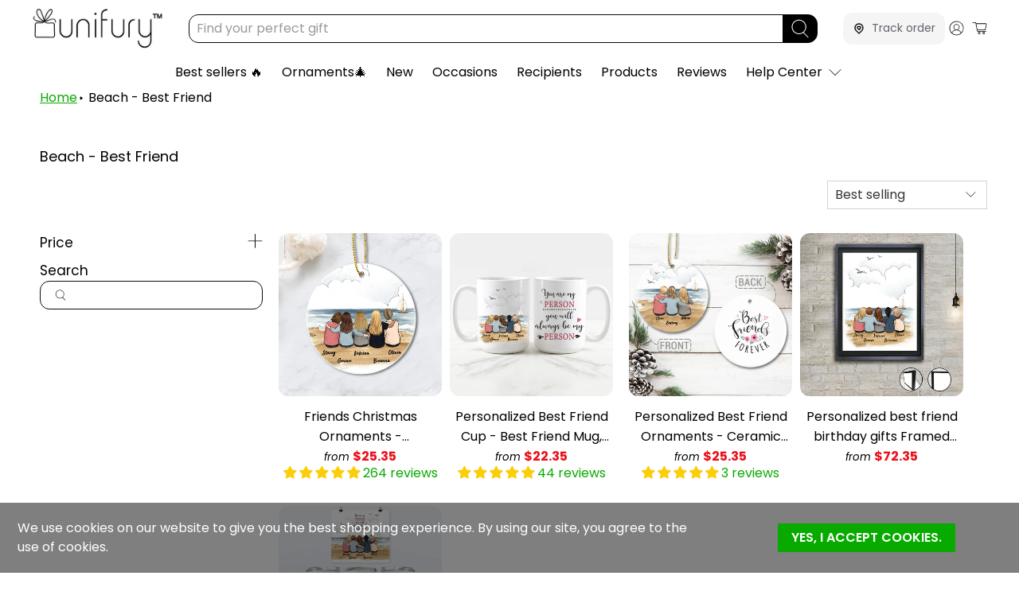

--- FILE ---
content_type: text/html; charset=utf-8
request_url: https://accounts.google.com/o/oauth2/postmessageRelay?parent=https%3A%2F%2Funifury.com&jsh=m%3B%2F_%2Fscs%2Fabc-static%2F_%2Fjs%2Fk%3Dgapi.lb.en.2kN9-TZiXrM.O%2Fd%3D1%2Frs%3DAHpOoo_B4hu0FeWRuWHfxnZ3V0WubwN7Qw%2Fm%3D__features__
body_size: 162
content:
<!DOCTYPE html><html><head><title></title><meta http-equiv="content-type" content="text/html; charset=utf-8"><meta http-equiv="X-UA-Compatible" content="IE=edge"><meta name="viewport" content="width=device-width, initial-scale=1, minimum-scale=1, maximum-scale=1, user-scalable=0"><script src='https://ssl.gstatic.com/accounts/o/2580342461-postmessagerelay.js' nonce="LU2whU8aLcRXR1Z8jICehw"></script></head><body><script type="text/javascript" src="https://apis.google.com/js/rpc:shindig_random.js?onload=init" nonce="LU2whU8aLcRXR1Z8jICehw"></script></body></html>

--- FILE ---
content_type: text/css
request_url: https://unifury.com/cdn/shop/t/84/assets/uni-common.css?v=28038649966024658901731904140
body_size: 3578
content:
:root{--smallFontSize: 14px;--smallFontSize2: 16px;--mediumFontSize: 20px;--bigFontSize: 44px;--headingFontSize: 25px;--subHeadingFontSize: 22px;--bodyBackgroundColor: #ffffff;--textColor: #000000;--titleColor: #000000;--secondaryBodyBackgroundColor: #efefef;--secondaryTextColor: #000000;--linkColor: #000000;--accentColor: #08aa00;--accentColor005: rgba(8, 170, 0, .05);--accentColor01: rgba(8, 170, 0, .1);--accentColor025: rgba(8, 170, 0, .25);--accentColor05: rgba(8, 170, 0, .5);--accentColor075: rgba(8, 170, 0, .75);--accentTextColor: #ffffff;--secondaryAccentColor: #000000;--secondaryAccentTextColor: #ffffff;--disabledBackgroundColor: ;--disabledTextColor: ;--alertColor: #ff0000;--alertColor005: rgba(255, 0, 0, .05);--borderRadius: 0px;--borderRadiusSmall: 8px;--cardPadding: 6px;--maxwidth: 2400px;--inputFill: #efefef;--inputContent: #000000;--buttonBorder: #e2e2e2;--priceColor: #eb111b;--priceCompareColor: #808080;--reviewColor: #FFCD3C;--bgColorCustomize: #f6f6f6}#back-to-top{bottom:30px;display:none;position:fixed;right:30px;z-index:10}#back-to-top a{background-color:#08aa00;border-radius:20px;bottom:38px;display:block;height:40px;outline:none;overflow:hidden;position:fixed;right:17px;width:40px;z-index:999;color:#fff;text-align:center;line-height:40px!important;font-size:40px}#back-to-top a span.icon{height:40px}.loox-rating span{color:#08aa00!important}.nav-menu-sale-off{position:absolute;display:block;width:100px;color:red;top:-8px;left:calc((100% - 100px)/2);font-size:12px;text-align:center}.mega-menu__section .nav-menu-sale-off{position:unset;display:inline}.nav-occasion-easter-day{color:#2a6ba0}.footer__menu-link .nav-menu-sale-off{position:static;display:none}.collection-info__caption .title{font-weight:700!important}h1.title{font-size:18px;font-weight:500;margin-bottom:10px}.content h2,h2.title{font-size:22px;font-weight:500}.content h3,h3.title{font-size:20px}@media only screen and (max-width: 798px){.nav-menu-sale-off{position:static}.mobile-header-search{padding:0 10px}.mobile-header-search .search-popup__form{padding:0 0 5px!important}}.uni-img-payment-right{box-shadow:0 0 8px #0003;border-radius:5px;padding:10px 0}.article .blog-content{max-width:900px;margin:auto}.login__title,.register__title{font-weight:700}#login .required,#customer .required,span.required-field-indicator{color:red}#login label.label,#customer label.label{margin-bottom:0}.relatedproduct h6.rp-title{color:var(--accentColor)}h4.faq-toc-title,#template-page-faq .page__content h2{font-size:var(--subHeadingFontSize);font-weight:700;margin-top:27.5px}#template-page-faq .page__content h3{margin-top:0;margin-bottom:10px;font-size:var(--mediumFontSize);cursor:pointer;padding-top:20px;padding-bottom:20px;border-bottom:1px solid #cccccc;position:relative}#template-page-faq .page__content p{display:none}#template-page-faq .page__content a{text-decoration:underline}#faq-toc{list-style:none;padding-left:0;line-height:1.5;margin:0 0 5px}#faq-toc a{text-decoration:none;color:var(--secondaryAccentColor)}#faq-toc a.active{font-weight:700}#template-page-faq .page__content .faq-item-title{text-align:left!important}#input-search-faq{width:300px;z-index:2;padding:8px 10px}#faq-suggest-search{width:300px;display:none;margin:auto;position:absolute;background-color:#fff;border:1px solid #ccc;max-height:200px;overflow:scroll;padding:5px 8px;z-index:2}#faq-suggest-search li{max-height:46px;overflow:hidden;border-bottom:1px dashed #ccc;text-align:left;cursor:pointer}h1.page-title-faq-help{font-size:var(--headingFontSize)}.page-faq .search__container--inline{display:inline-block}.page-faq .page-main .page__container .container{display:contents}.page-faq .page-main .uil:after{font-family:flex-icon!important;speak:none;font-style:normal;font-weight:400;font-variant:normal;text-transform:none;line-height:1;-webkit-font-smoothing:antialiased;-moz-osx-font-smoothing:grayscale;content:"\e902";display:block;pointer-events:none;position:absolute;transform-origin:center;top:50%;transform:translateY(-50%) rotate(-90deg);right:0}.page-faq .page-main .uil-angle-right{transition:transform .2s linear}.page-faq .page-main .uil-angle-down:after{transform:translateY(-50%) rotate(0)}.faq-search-box h4,.faq-top-questions h4{font-size:var(--subHeadingFontSize)}#page-content__main .heading-wrapper{display:none}.shopify-section-page-faqs{display:block!important}@media only screen and (min-width: 799px){.page-content__main-size-chart .page__content img{max-width:48%;margin-right:8px}.snize-search-results-main-content{width:calc(100% - 246px)!important;float:left;margin-left:0!important}#snize-search-results-grid-mode{width:100%!important}}#svg_outsite_vue{width:100%}.uni-preview-btn{border:1px solid #2f80ed;height:45px;line-height:45px;font-size:var(--smallFontSize2);text-align:center;transition:all .3s ease;cursor:pointer;margin-bottom:10px;width:100%;display:block;text-decoration:unset}#ProductGroupDS{margin-bottom:20px}#ProductGroupThumbnails{margin-top:0;overflow:auto}#ProductGroupThumbnails a{float:left;width:75px;height:75px;padding:0;margin-right:13px;margin-bottom:13px}#ProductGroupThumbnails a.active{background:none;border:3px solid #08aa00}.ProductGroupThumbnailImage img{width:100%;height:100%}.product_section .loox-rating span{text-decoration:underline}.bold_options{padding:15px;background-color:var(--bgColorCustomize);width:100%;border-radius:var(--borderRadiusSmall);border:1px solid var(--buttonBorder)}.bold_option_product_title{display:none}.bold_option_title{font-weight:700}.bold_option_element{margin-left:0!important;width:100%}.bold_option_element select,.bold_option_element input[type=text],.bold_option_element textarea{width:100%;padding:12px 8px;border-radius:var(--borderRadiusSmall);border:1px solid var(--buttonBorder)}.bold_option_value_element .bold_option_value_swatch{width:60px;height:60px}#ProductGroupDS select,.bold_option_element select{width:100%;-webkit-appearance:none;padding:10px 18px;background:url("data:image/svg+xml;utf8,<svg xmlns='http://www.w3.org/2000/svg' width='100' height='100' fill='%23000000'><polygon points='0,0 100,0 50,50'/></svg>") no-repeat;background-color:#fff;background-size:12px;background-position:calc(100% - 18px) center;border:1px solid var(--buttonBorder);border-radius:var(--borderRadiusSmall);font-size:var(--smallFontSize2)}.product-single ul.tabs{border-bottom:none}.product-single ul.tabs li{display:inline-block}.product-single ul.tabs li a.active{color:#000;border-bottom:2px solid black}.product-single ul.tabs li a{color:#acacac}.loox-rating{font-size:14px}.product--tab__content ul li{line-height:1.5}#pa-root>div{padding:8px 0!important}#pa-form-inputs fieldset{border-radius:var(--borderRadiusSmall);background-color:var(--bgColorCustomize)}#pa-form-inputs fieldset>.pa-element-block:not([style*="display: none"])~.pa-element-block{margin-top:0!important}.pa-element-block{padding:10px 0!important;background-color:unset!important}.pa-clipart{border:1px solid var(--buttonBorder)!important;border-radius:var(--borderRadiusSmall)!important}.pa-clipart.active{border:2px solid var(--accentColor)!important}.pa-art-mark{-webkit-box-shadow:inset 0 0 0 30px var(--accentColor)!important;box-shadow:inset 0 0 0 30px var(--accentColor)!important}.shopify-product-form .product__swatches{margin-bottom:8px}.shopify-product-form .swatches__holder{margin-bottom:10px}.GiftWizard-gift-button{background-color:#2f80ed;border-color:#2f80ed;color:#fff;text-transform:uppercase;margin-bottom:8px!important;margin-right:0!important;font-size:var(--smallFontSize2);padding:16px 26px;text-align:center}.button--addToCart{margin-right:0!important;margin-bottom:0!important}@media only screen and (max-width: 480px){.content table td,.content table th{padding:3px}}.ds-view-size-chart{float:right;color:#0dbd21;font-weight:400;text-decoration:none;margin-left:auto!important}.input-product-quantity{line-height:51px!important;margin-right:5px!important;margin-top:8px!important}.pa-button-preview{background-color:#fff!important;color:var(--inputContent)!important;border-radius:var(--borderRadiusSmall)!important;border:1px solid #606060!important;font-weight:700!important;line-height:35px!important}#AddToCart-continue{display:none}span[data-swatch-option].swatch--active{background-color:var(--inputFill)!important;color:var(--inputContent)!important}.product-quantity-box.purchase-details__quantity{width:calc(40% - 12px);margin-top:0}.purchase-details .purchase-details__spb--true{flex:1 0 calc(60% - 12px);margin-left:0;margin-top:0}.product-quantity-box.purchase-details__quantity .label-product-quantity{margin-bottom:0;font-weight:700;display:none}.purchase-details .purchase-details__spb--true .action_button.action_button--secondary{flex:1 0 100%;max-width:100%;background-color:var(--accentColor);color:var(--accentTextColor);margin-top:0;border-radius:var(--borderRadiusSmall);border:var(--accentColor)}.cart-warning{margin-top:0}.recommended-products__title,#rv-products-wrap .title{font-weight:700;font-family:inherit}#recently-viewed-products .product-thumbnail h3{font-family:inherit;line-height:inherit;font-size:inherit}.quantity-wrapper.quantity-style--box .quantity-minus{border-top-left-radius:var(--borderRadiusSmall);border-bottom-left-radius:var(--borderRadiusSmall)}.quantity-wrapper.quantity-style--box .quantity-plus{border-top-right-radius:var(--borderRadiusSmall);border-bottom-right-radius:var(--borderRadiusSmall)}.sps-short-description{position:relative}.sps-short-description:after{opacity:1;content:"";pointer-events:none;background-image:linear-gradient(#0000,#fff);transition:opacity .2s ease-in;position:absolute;top:0;bottom:0;left:0;right:0}#sps-see-more{border:none;background-color:#fff;padding:10px;width:100%}#template-product .sticker-holder{display:none}@media only screen and (max-width: 798px){.pa-button-preview{position:relative!important;z-index:auto!important}.product__atc .quantity--input{width:40%}.product-quantity-box.purchase-details__quantity .label-product-quantity{height:auto!important;width:auto!important;position:relative!important}.purchase-details .purchase-details__spb--true .action_button.action_button--secondary{margin-top:0;margin-bottom:0}.purchase-details .purchase-details__spb--true{margin-top:12px}.smart-payment-button--true .purchase-details{padding-bottom:0}}ul.tabs a{font-size:18px;color:#aaa;font-weight:700}.accordion dd{padding:10px}.pa-click-zoom{font-size:var(--smallFontSize)!important}#cart_form .cart__checkout .checkout{min-height:54px}#cart_form .cart__checkout{margin-left:0;width:100%}.additional-checkout-buttons{margin-top:0}#template-cart .item__title{font-size:var(--smallFontSize2)}#template-cart .item__title a{color:var(--secondaryAccentColor)}#template-cart .cart__cart-message{margin-top:12px}#template-cart .label-product-quantity{display:none}#template-cart .cart__image{width:30%}#template-cart .cart__info{width:65%}#template-cart .cart__form{margin-top:12px}#template-cart .cart-page__title{line-height:45px}.btn-checkout-fake{border-radius:var(--borderRadiusSmall)!important;padding-right:30px;padding-left:30px;min-height:45px}.btn-checkout-fake .icon{margin-right:5px!important;width:1em}@media only screen and (max-width: 480px){#cart_form .cart__image{width:90%}#cart_form .cart__info{padding-left:0;width:90%}}.lazyframe{background-color:transparent!important}@media only screen and (min-width: 769px){.lazyframe iframe{width:100%!important;height:100%!important;margin:auto!important}.occation-bar-container .ocb-banner-mb{display:none}}@media only screen and (max-width: 768px){.occation-bar-container .ocb-banner-pc{display:none}}.mega-menu .menu__heading{font-weight:700}.collection__content .equal-columns--outside-trim .small-down--one-half:nth-of-type(2n){margin-left:0}.btn-collection-view-more{color:var(--accentColor)!important;float:right;font-size:var(--smallFontSize2);text-decoration:underline}.gallery-item__overlay{background:none!important}.gallery-item__overlay a.gallery__link{display:block;width:100%;height:100%}.gallery-item__overlay .icon{margin:calc((100% - 2.4rem)/2);display:none}#pa-form-inputs fieldset legend{margin-bottom:-10px}#pa-root input,#pa-root select{padding:10px 18px;background-color:#fff;-webkit-appearance:none;border:1px solid var(--buttonBorder);border-radius:var(--borderRadiusSmall)}#pa-root select{background:url("data:image/svg+xml;utf8,<svg xmlns='http://www.w3.org/2000/svg' width='100' height='100' fill='%23000000'><polygon points='0,0 100,0 50,50'/></svg>") no-repeat;background-size:12px;background-position:calc(100% - 18px) 16px;background-color:#fff}.pa-condition-block,.pa-category-block{margin-bottom:10px}.swatch input:checked+.swatch-element{border:2px solid var(--accentColor)!important}.swatch .option-title{margin-bottom:0}.swatch .options-selection__option-name{font-weight:700!important}.swatch .options-selection__option-name>span{font-weight:400!important}.swatch .swatch__option{margin-bottom:0}.variant-selection{margin-bottom:20px;display:block}.join-community-wrap{padding:15px 0 30px;background-color:#ececec}.product-thumbnail__price span.money,.product_section .product-block--price .price{font-weight:700;color:var(--priceColor)}.product-thumbnail__price .compare-at-price span.money{color:var(--priceCompareColor)}.product_section .product-block--title .title:not(:last-child){margin-bottom:8px}.has-thumbnail-sticker .product-thumbnail__title-wrap{font-family:inherit;line-height:normal;font-size:16px}.has-thumbnail-sticker .product-thumbnail__title{overflow:hidden;text-overflow:ellipsis;-webkit-box-orient:vertical;-webkit-line-clamp:2;display:-webkit-box}#shopify-section-template--15279282225336__main .page__content{width:100%}.shopify-payment-button{display:none!important}.footer__heading{font-weight:700}.heading-wrapper{margin-bottom:10px}.header__inner-content{padding-top:.5rem;padding-left:0;padding-right:0}.navbar-link{padding-top:.5rem;padding-bottom:.5rem;font-weight:500}.sale.savings{font-size:var(--smallFontSize)}.testimonial__name{max-height:100px;height:100px}.content strong a{margin-left:4px}.content ul.tabs li h2{margin-bottom:0}.content dl.accordion dt h2{margin-bottom:0;margin-top:0;font-size:inherit;font-family:inherit}.product-wrap{border-radius:12px;overflow:hidden}.snize-thumbnail-wrapper img{border-radius:12px!important;overflow:hidden!important}.product-wrap a{color:var(--secondaryAccentColor)}.product-wrap a:hover{color:var(--accentColor)}.guaranteed-safe-checkout{border:1px solid var(--buttonBorder)}.guaranteed-safe-checkout legend{margin:0 auto;padding:0 10px}@media only screen and (max-width: 798px){.product__thumbnail.has-padding-bottom{margin-bottom:0;padding-bottom:0}.product__images{margin-bottom:12px}}.thao-ft-nguyen .title h2{font-weight:700;float:left}.Rise__widget{left:15px!important;bottom:35px!important}.Rise__widget-launcher{height:36px!important;border-radius:18px!important;min-width:36px!important}.Rise__widget-launcher span.Rise__widget-launcher-text{color:#fff!important;font-size:var(--smallFontSize)!important}div.snize-collection-mode div.snize-main-panel-collection-results-found{font-size:var(--smallFontSize2)!important}div.snize .snize-filters-sidebar div.snize-product-filters-title{font-size:var(--smallFontSize2)!important;font-weight:700}div.snize ul.snize-product-filters-list li label>span{font-size:var(--smallFontSize)!important}#snize-search-results-grid-mode li.snize-product span.snize-title,div.snize #snize-search-results-grid-mode .snize-reviews .stars-container,.snize-ac-results-multicolumn-list .snize-title,.snize-ac-results .stars-container{font-size:var(--smallFontSize2)!important}div.snize .stars-container:before,div.snize .stars-container:after,.snize-ac-results .stars-container:before,.snize-ac-results .stars-container:after{color:var(--reviewColor)!important;font-size:var(--smallFontSize2)!important}div.snize:not(.snize-options) #snize-search-results-grid-mode .snize-reviews{margin-top:0!important}.snize-ac-results .snize-reviews .total-reviews{display:inline!important}div.snize #snize-search-results-grid-mode .snize-reviews .total-reviews,.snize-ac-results .snize-reviews .total-reviews{color:var(--accentColor)!important;font-size:var(--smallFontSize)!important}div.snize li.snize-product .snize-price-list .snize-price,.snize-ac-results .snize-price-list .snize-price{font-size:var(--smallFontSize2)!important;font-weight:700!important;color:var(--priceColor)!important}#snize-search-results-grid-mode .snize-price-list .snize-price-from-text,.snize-ac-results .snize-price-list .snize-price-from-text{font-size:13px!important;font-style:italic!important;text-transform:lowercase!important;color:var(--textColor)!important}#template-article h1,#template-article h2,#template-article h3,#template-article h4,#template-article h5,#template-article h6{font-weight:700;text-transform:capitalize}#template-article h1{font-size:30px}.meta-info-list .meta-info-list__item:first-child a{color:var(--accentColor)}@media only screen and (min-width: 799px){#template-article .blog-content{padding-right:25px}}.uni-calculate-time-shipping{border-bottom:2px solid #EAEAEB;padding-bottom:5px;margin-bottom:15px;display:flex}.uni-fulfillment-timeline-grid{display:flex;flex-wrap:wrap;margin-top:20px}.uni-fulfillment-timeline{flex-grow:1;flex-basis:33.33333%;max-width:33.33333%}.uni-fulfillment-timeline-date{font-weight:700}.uni-fulfillment-timeline-icon-wrap{display:flex;flex-wrap:wrap;width:100%}.uni-fulfillment-timeline-icon>span{width:40px;height:40px;display:flex;border-radius:20px;padding:7px;background-color:#00000080;fill:#fff}.uni-fulfillment-timeline-icon>span.uni-p-2{padding:3px}.uni-fulfillment-timeline-line{flex-grow:1!important}.uni-fulfillment-timeline-line>div{border-width:2px!important;height:50%;border-bottom:1px solid #00000080!important}.uni-fulfillment-timeline-notice{color:var(--accentColor);margin-top:15px}.custom-list li:before{top:9px!important}.preview-warning-message{color:#e15305!important}
/*# sourceMappingURL=/cdn/shop/t/84/assets/uni-common.css.map?v=28038649966024658901731904140 */


--- FILE ---
content_type: text/javascript
request_url: https://unifury.com/cdn/shop/t/84/assets/uni-common.js?v=21674103443578660391733477265
body_size: 1285
content:
jQuery(document).ready(function(){Shopify.Products&&Shopify.Products.recordRecentlyViewed();var offset=220,duration=500;jQuery(window).scroll(function(){jQuery(this).scrollTop()>offset?jQuery("#back-to-top").fadeIn(duration):jQuery("#back-to-top").fadeOut(duration)}),jQuery("#back-to-top").click(function(event){return event.preventDefault(),jQuery("html, body").animate({scrollTop:0},duration),!1}),jQuery(document).on("click",".ds-view-size-chart",function(){Swal.fire({title:"Size Guide",html:jQuery("#DS-modal-size-guild").html()})}),jQuery(document).on("click",".product-look-inside",function(){var content_html="";return jQuery(".product-gallery__link img").each(function(index){index>0&&jQuery(this).data("src")&&(content_html+='<img src="'+jQuery(this).data("src")+'" class="lazyload lazyload--fade-in" />')}),content_html&&Swal.fire({title:"Inside Pages",html:content_html,cancelButtonText:"Close",showCancelButton:!0,showConfirmButton:!1}),!1}),jQuery("#faq-top-questions .faq-toc-title").html(jQuery("#template-page-faq .page__title").html()),jQuery(document).on("click","#faq-toc a",function(){var targetEle=jQuery(this).data("ref");jQuery("#faq-toc a").removeClass("active"),jQuery(this).addClass("active"),jQuery(".faq-item-title").addClass("hide"),jQuery(".faq-item-body").addClass("hide"),jQuery(targetEle).removeClass("hide"),jQuery(targetEle).prev("h2").removeClass("hide");var screenW2=jQuery(window).width();screenW2<750&&jQuery("html, body").animate({scrollTop:330},duration);var newUrl=window.location.protocol+"//"+window.location.host+window.location.pathname+targetEle;return window.location.href!=newUrl&&window.history.pushState("","",window.location.protocol+"//"+window.location.host+window.location.pathname+targetEle),!1}),jQuery("#template-page-faq .page__content h2").each(function(){var menuTitle=jQuery(this).text();if(menuTitle=jQuery.trim(menuTitle),menuTitle){var uniMenuSlug=convertToSlug(menuTitle);jQuery("#faq-toc").append('<li><a href="javascript:void(0)" data-ref="#'+uniMenuSlug+'">'+menuTitle+"</a></li>"),jQuery(this).addClass("faq-item-title hide"),jQuery(this).nextUntil("h2").wrapAll('<div id="'+uniMenuSlug+'" class="faq-item-body hide"></div>')}}),jQuery("#template-page-faq .page__content h3").each(function(){jQuery(this).append('<i class="uil uil-angle-right" style="float:right;"></i>');var itemSlugUni=convertToSlug(jQuery(this).text());jQuery(this).addClass("item-"+itemSlugUni)}),jQuery(document).on("click","#template-page-faq .page__content h3",function(){var iconCollapse=jQuery(this).find("i.uil");return iconCollapse.hasClass("uil-angle-right")?jQuery(this).nextUntil("h3","p").slideDown("slow",function(){iconCollapse.removeClass("uil-angle-right").addClass("uil-angle-down")}):jQuery(this).nextUntil("h3","p").slideUp("fast",function(){iconCollapse.removeClass("uil-angle-down").addClass("uil-angle-right")}),!1}),jQuery(document).on("click","li.kw-search-item",function(){var itemSlugUni=jQuery(this).data("slug"),parentEle=jQuery("."+itemSlugUni).parents(".faq-item-body"),elementId=parentEle.attr("id");jQuery('[data-ref="#'+elementId+'"]').trigger("click"),jQuery("#faq-suggest-search").hide(),jQuery("."+itemSlugUni).next().css("display")=="none"&&jQuery("."+itemSlugUni).trigger("click");var elementOffset=jQuery("."+itemSlugUni).offset();jQuery("html, body").animate({scrollTop:elementOffset.top-150})});var $content=jQuery("#template-page-faq .page__content"),inputSearchFaq=jQuery("#input-search-faq");if(inputSearchFaq.on("focus",function(){checkSearchSuggestItem()}),inputSearchFaq.on("focusout",function(){jQuery("#faq-suggest-search").slideUp()}),inputSearchFaq.on("input",function(){var searchVal=this.value,searchTmp=searchVal.split(" "),searchKw=[],faqSuggestSearch=jQuery("#faq-suggest-search");jQuery.each(searchTmp,function(index,value){value.length>=3&&searchKw.push(value)}),searchVal=searchKw.join(" "),$content.unmark({done:function(){$content.mark(searchVal,{separateWordSearch:!0,done:function(){$results=$content.find("mark"),faqSuggestSearch.html("");var searchClassWrapExists=[];jQuery.each($results,function(){var itemSlugUni="",htmlTmp="",parentEle=jQuery(this).parent(),parentTagName=parentEle.prop("tagName");if(parentTagName=="H3")itemSlugUni=convertToSlug(parentEle.text()),htmlTmp+="<strong>"+parentEle.text()+"</strong><br>",htmlTmp+=parentEle.next().text();else if(parentTagName=="P"){itemSlugUni=convertToSlug(parentEle.prev("h3").text());var parentEleHtml=parentEle.text(),itemIndexOf=parentEleHtml.indexOf(jQuery(this).text());htmlTmp+="<strong>"+parentEle.prev("h3").text()+"</strong><br>",htmlTmp+="..."+parentEleHtml.substring(itemIndexOf-10,itemIndexOf+20)+"..."}itemSlugUni&&(itemSlugUni="item-"+itemSlugUni),itemSlugUni&&_.indexOf(searchClassWrapExists,itemSlugUni)<0&&(searchClassWrapExists.push(itemSlugUni),htmlTmp&&faqSuggestSearch.append('<li class="kw-search-item" data-slug="'+itemSlugUni+'">'+htmlTmp+"</li>"))})}})}}),checkSearchSuggestItem()}),jQuery("#faq-toc").length>0){var curentUrl=window.location.href,screenW=jQuery(window).width();if(curentUrl.indexOf("#")>0&&screenW<750){var currentUrlArray=curentUrl.split("#");jQuery('[data-ref="#'+currentUrlArray[1]+'"]').trigger("click")}else jQuery("#faq-toc a:eq(0)").trigger("click")}Shopify.Products&&Shopify.Products.showRecentlyViewed({howManyToShow:4,onComplete:function(){jQuery("#rv-products-wrap").show()}}),jQuery(document).on("click touchend",".product-jump-reviews",function(event){event.preventDefault(),location.href="#judgeme_product_reviews"}),jQuery(document).on("click touch","#sps-see-more",function(){$(this).text()==="See More"?($(".sps-short-description").hide(),$(".sps-full-description").slideDown(),$(this).text("See Less")):($(".sps-short-description").show(),$(".sps-full-description").slideUp(),$(this).text("See More"))}),typeof uni_product_tag<"u"&&uni_product_tag.length>0&&jQuery.each(uni_product_tag,function(index,item){uniGroupLoad(item,uni_product_id)})});function convertToSlug(Text){return Text.toLowerCase().replace(/ /g,"-").replace(/[^\w-]+/g,"")}function checkSearchSuggestItem(){var faqSuggestSearch=jQuery("#faq-suggest-search");faqSuggestSearch.find("li").length>0?faqSuggestSearch.show():faqSuggestSearch.hide()}function uniGroupLoad(tag,product_id){let requestUrl="/collections/all/"+tag+"?view=json",request=new XMLHttpRequest;request.open("GET",requestUrl),request.onload=function(){if(request.status>=200&&request.status<300){let products=JSON.parse(request.response);products.sort(function(a,b){return a.title<b.title?-1:a.title>b.title?1:0}),jQuery.each(products,function(key,product){jQuery("#ProductGroupDropdown").append(jQuery("<option></option>").attr("value",product.id).attr("data-url",product.url).text(product.title))}),jQuery("#ProductGroupDropdown").val(product_id),jQuery("#ProductGroupDropdown").change(function(){var url=jQuery("#ProductGroupDropdown option:selected")[0].attributes["data-url"].value;location.href=url}),products.length>1&&(jQuery("#ProductGroupDS").removeClass("hide"),jQuery(".ds-product-group-"+product_id).addClass("active"))}},request.send()}
//# sourceMappingURL=/cdn/shop/t/84/assets/uni-common.js.map?v=21674103443578660391733477265


--- FILE ---
content_type: text/javascript
request_url: https://unifury.com/cdn/shop/t/84/assets/z__jsHeader.js?v=89871310935525579081731904140
body_size: 975
content:
(()=>{var __webpack_exports__={};window.PXUTheme.jsHeader={init:function($section){window.PXUTheme.jsHeader=jQuery.extend(this,window.PXUTheme.getSectionData($section)),this.$el=jQuery("#header"),this.$menuToggle=this.$el.find(".header__menu-toggle");let announcementHeight=jQuery(".announcement-sticky-wrapper").height();this.enable_overlay===!0&&isScreenSizeLarge()&&this.updateOverlayStyle(this.sectionUnderlayIsImage()),this.enable_sticky===!0&&isScreenSizeLarge()&&(this.enableSticky(announcementHeight),jQuery(window).on("resize",()=>{this.enableSticky(announcementHeight)})),this.header_layout=="centered"||this.header_layout=="search_focus"?this.$menuToggle.on("click",()=>{this.showStickyMenu()}):this.header_layout=="vertical"&&($section.find(".header-sticky-wrapper").stick_in_parent(),window.PXUTheme.theme_settings.announcement_enabled==!0&&window.PXUTheme.jsAnnouncementBar.addVerticalHeaderTopMargin(),this.addOffScreenDropdownCheck()),jQuery(".mega-menu").length>0&&window.PXUTheme.jsMegaMenu.init($section),isScreenSizeLarge()||(this.unload(),window.PXUTheme.mobileMenu.init()),jQuery(".search-overlay__close").on("click",function(){window.PXUTheme.jsHeader.hideSearch()}),jQuery(document).on("click","[data-show-search-trigger]",function(){window.PXUTheme.jsHeader.showSearch()}),(isScreenSizeLarge()||!/Android|webOS|iPhone|iPad|iPod|BlackBerry|IEMobile|Opera Mini/i.test(navigator.userAgent))&&jQuery(".dropdown-click--true .header__link:not(.primary-brand, .primary-logo)").on("click touchstart",function(e){var $this=jQuery(this);window.PXUTheme.jsHeader.toggleMenuClick(e,$this)}),this.dropdown_click===!1&&jQuery(".navbar-item").on("mouseleave",function(){window.PXUTheme.jsHeader.collapseSubmenu(jQuery(this))}),jQuery(document).on("keydown","[data-show-search-trigger]",function(e){e.which===13&&window.PXUTheme.jsHeader.showSearch()})},toggleMenuClick:function(e,$this){var $parentWrap=$this.parents(".has-dropdown, .has-mega-menu");!$parentWrap.hasClass("is-opened")&&$parentWrap.length>0?(e.preventDefault(),jQuery(".has-dropdown, .has-mega-menu").removeClass("is-opened"),jQuery(".mega-menu__section").removeClass("is-active"),$parentWrap.addClass("is-opened"),$parentWrap.data("clicked","true")):(jQuery(".has-dropdown, .has-mega-menu").removeClass("is-opened"),jQuery(".mega-menu__section").removeClass("is-active")),jQuery(window).on("click",function(e2){jQuery(e2.target).closest(".header__link, .navbar-dropdown").length===0&&(jQuery(".has-dropdown, .has-mega-menu").removeClass("is-opened"),jQuery(".mega-menu__section").removeClass("is-active"),window.PXUTheme.jsHeader.collapseSubmenu(jQuery(".navbar-item")))})},collapseSubmenu:function(el){jQuery(el).find(".has-submenu input").prop("checked",!1)},showStickyMenu:function(){this.$menuToggle.toggleClass("is-active"),this.$el.find(".sticky-menu-wrapper").toggleClass("is-visible")},hideStickyMenu:function(){this.$menuToggle.removeClass("is-active"),this.$el.find(".sticky-menu-wrapper").removeClass("is-visible")},disableSticky:function(){let $stickyEl=jQuery("#header");$stickyEl.unstick(),$stickyEl.removeClass("sticky--enabled"),setTimeout(function(){$stickyEl.css("height","auto")},250)},enableSticky:function(offset){let $stickyEl=this.$el;$stickyEl.addClass("sticky--enabled"),$stickyEl.sticky({wrapperClassName:"header-sticky-wrapper",zIndex:40,topSpacing:offset||0}).on("sticky-start",()=>{let headerHeight,announcementHeight;window.PXUTheme.theme_settings.header_layout=="centered"&&jQuery("[data-ajax-cart-trigger]").removeClass("show-mini-cart"),window.PXUTheme.jsHeader.enable_sticky==!0&&window.PXUTheme.theme_settings.header_layout!="vertical"&&(headerHeight=window.PXUTheme.jsHeader.getHeaderHeight()),typeof window.PXUTheme.jsAnnouncementBar<"u"&&window.PXUTheme.jsAnnouncementBar.enable_sticky==!0&&window.PXUTheme.theme_settings.header_layout!="vertical"?announcementHeight=window.PXUTheme.jsAnnouncementBar.getAnnouncementHeight():announcementHeight=0;let totalHeight=headerHeight+announcementHeight;$stickyEl.parent().parent().find(".search-overlay").addClass("sticky-search").css("top",totalHeight+"px"),this.enable_overlay===!0&&this.sectionUnderlayIsImage()===!0?($stickyEl.parent().addClass("has-overlaid-header"),this.disableOverlayStyle()):this.enable_overlay===!0&&this.disableOverlayStyle()}).on("sticky-end",()=>{$stickyEl.parent().parent().find(".search-overlay").removeClass("sticky-search").css("top","100%"),setTimeout(()=>{$stickyEl.sticky("update")},250),this.$el.find(".sticky-menu-wrapper").removeClass("is-visible"),this.$menuToggle.removeClass("is-active"),this.enable_overlay===!0&&this.sectionUnderlayIsImage()===!0&&this.updateOverlayStyle(this.sectionUnderlayIsImage())})},disableOverlayStyle:function(){jQuery("[data-enable_overlay]").attr("data-enable_overlay",!1)},enableOverlayStyle:function(){jQuery("[data-enable_overlay]").attr("data-enable_overlay",!0)},updateOverlayStyle:function(overlayBoolean){jQuery("[data-enable_overlay]").attr("data-enable_overlay",overlayBoolean)},sectionUnderlayIsImage:function(){let $firstSection=jQuery("[data-check-for-order=true]").find("[id^=shopify-section]").first();return!!($firstSection.hasClass("overlaid-header-option")&&jQuery.trim($firstSection.html()).length>0)},showSearch:function(){jQuery("[data-show-search-trigger]").addClass("is-active"),window.PXUTheme.theme_settings.search_layout=="overlay"?(jQuery('[data-search-type="'+window.PXUTheme.theme_settings.search_layout+'"]').toggleClass("is-opened"),jQuery('.search-form .search__fields input[type="text"]').focus()):jQuery.fancybox.open(jQuery(".js-search-popup"),{baseClass:"search__lightbox",hash:!1,infobar:!1,toolbar:!1,loop:!0,smallBtn:!0,mobile:{preventCaptionOverlap:!1,toolbar:!1},beforeClose:function(){jQuery("[data-show-search-trigger]").removeClass("is-active")}})},hideSearch:function(){jQuery("[data-show-search-trigger]").removeClass("is-active"),window.PXUTheme.theme_settings.search_layout=="overlay"?jQuery('[data-search-type="'+window.PXUTheme.theme_settings.search_layout+'"]').removeClass("is-opened"):jQuery.fancybox.close(jQuery('[data-search-type="'+window.PXUTheme.theme_settings.search_layout+'"]'))},addOffScreenDropdownCheck:function(){jQuery(".navbar-item.has-dropdown--vertical").hover(function(){const dropdown=jQuery(this),menu=dropdown.find(".navbar-dropdown");menu.removeClass("navbar-dropdown--fix-offscreen"),menu.is(":off-screen")&&menu.addClass("navbar-dropdown--fix-offscreen")})},getHeaderHeight:function(){return jQuery(".header-section").outerHeight()||0},unload:function($section){jQuery(".has-overlaid-header").removeClass("has-overlaid-header"),jQuery("[data-show-search-trigger]").off(),jQuery(".navbar-item").off(),jQuery("#header").off(),jQuery(".dropdown-click--true .header__link").off(),this.$menuToggle.off(),this.disableSticky(),this.disableOverlayStyle()}}})();
//# sourceMappingURL=/cdn/shop/t/84/assets/z__jsHeader.js.map?v=89871310935525579081731904140
